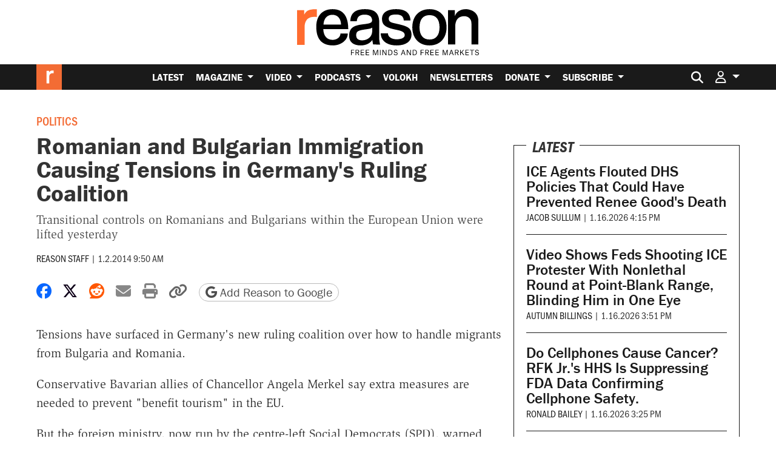

--- FILE ---
content_type: text/html; charset=utf-8
request_url: https://www.google.com/recaptcha/api2/anchor?ar=1&k=6LeMnkUaAAAAALL8T1-XAyB7vxpOeTExu6KwR48-&co=aHR0cHM6Ly9yZWFzb24uY29tOjQ0Mw..&hl=en&v=PoyoqOPhxBO7pBk68S4YbpHZ&size=invisible&anchor-ms=20000&execute-ms=30000&cb=5bhpedf96lmg
body_size: 48660
content:
<!DOCTYPE HTML><html dir="ltr" lang="en"><head><meta http-equiv="Content-Type" content="text/html; charset=UTF-8">
<meta http-equiv="X-UA-Compatible" content="IE=edge">
<title>reCAPTCHA</title>
<style type="text/css">
/* cyrillic-ext */
@font-face {
  font-family: 'Roboto';
  font-style: normal;
  font-weight: 400;
  font-stretch: 100%;
  src: url(//fonts.gstatic.com/s/roboto/v48/KFO7CnqEu92Fr1ME7kSn66aGLdTylUAMa3GUBHMdazTgWw.woff2) format('woff2');
  unicode-range: U+0460-052F, U+1C80-1C8A, U+20B4, U+2DE0-2DFF, U+A640-A69F, U+FE2E-FE2F;
}
/* cyrillic */
@font-face {
  font-family: 'Roboto';
  font-style: normal;
  font-weight: 400;
  font-stretch: 100%;
  src: url(//fonts.gstatic.com/s/roboto/v48/KFO7CnqEu92Fr1ME7kSn66aGLdTylUAMa3iUBHMdazTgWw.woff2) format('woff2');
  unicode-range: U+0301, U+0400-045F, U+0490-0491, U+04B0-04B1, U+2116;
}
/* greek-ext */
@font-face {
  font-family: 'Roboto';
  font-style: normal;
  font-weight: 400;
  font-stretch: 100%;
  src: url(//fonts.gstatic.com/s/roboto/v48/KFO7CnqEu92Fr1ME7kSn66aGLdTylUAMa3CUBHMdazTgWw.woff2) format('woff2');
  unicode-range: U+1F00-1FFF;
}
/* greek */
@font-face {
  font-family: 'Roboto';
  font-style: normal;
  font-weight: 400;
  font-stretch: 100%;
  src: url(//fonts.gstatic.com/s/roboto/v48/KFO7CnqEu92Fr1ME7kSn66aGLdTylUAMa3-UBHMdazTgWw.woff2) format('woff2');
  unicode-range: U+0370-0377, U+037A-037F, U+0384-038A, U+038C, U+038E-03A1, U+03A3-03FF;
}
/* math */
@font-face {
  font-family: 'Roboto';
  font-style: normal;
  font-weight: 400;
  font-stretch: 100%;
  src: url(//fonts.gstatic.com/s/roboto/v48/KFO7CnqEu92Fr1ME7kSn66aGLdTylUAMawCUBHMdazTgWw.woff2) format('woff2');
  unicode-range: U+0302-0303, U+0305, U+0307-0308, U+0310, U+0312, U+0315, U+031A, U+0326-0327, U+032C, U+032F-0330, U+0332-0333, U+0338, U+033A, U+0346, U+034D, U+0391-03A1, U+03A3-03A9, U+03B1-03C9, U+03D1, U+03D5-03D6, U+03F0-03F1, U+03F4-03F5, U+2016-2017, U+2034-2038, U+203C, U+2040, U+2043, U+2047, U+2050, U+2057, U+205F, U+2070-2071, U+2074-208E, U+2090-209C, U+20D0-20DC, U+20E1, U+20E5-20EF, U+2100-2112, U+2114-2115, U+2117-2121, U+2123-214F, U+2190, U+2192, U+2194-21AE, U+21B0-21E5, U+21F1-21F2, U+21F4-2211, U+2213-2214, U+2216-22FF, U+2308-230B, U+2310, U+2319, U+231C-2321, U+2336-237A, U+237C, U+2395, U+239B-23B7, U+23D0, U+23DC-23E1, U+2474-2475, U+25AF, U+25B3, U+25B7, U+25BD, U+25C1, U+25CA, U+25CC, U+25FB, U+266D-266F, U+27C0-27FF, U+2900-2AFF, U+2B0E-2B11, U+2B30-2B4C, U+2BFE, U+3030, U+FF5B, U+FF5D, U+1D400-1D7FF, U+1EE00-1EEFF;
}
/* symbols */
@font-face {
  font-family: 'Roboto';
  font-style: normal;
  font-weight: 400;
  font-stretch: 100%;
  src: url(//fonts.gstatic.com/s/roboto/v48/KFO7CnqEu92Fr1ME7kSn66aGLdTylUAMaxKUBHMdazTgWw.woff2) format('woff2');
  unicode-range: U+0001-000C, U+000E-001F, U+007F-009F, U+20DD-20E0, U+20E2-20E4, U+2150-218F, U+2190, U+2192, U+2194-2199, U+21AF, U+21E6-21F0, U+21F3, U+2218-2219, U+2299, U+22C4-22C6, U+2300-243F, U+2440-244A, U+2460-24FF, U+25A0-27BF, U+2800-28FF, U+2921-2922, U+2981, U+29BF, U+29EB, U+2B00-2BFF, U+4DC0-4DFF, U+FFF9-FFFB, U+10140-1018E, U+10190-1019C, U+101A0, U+101D0-101FD, U+102E0-102FB, U+10E60-10E7E, U+1D2C0-1D2D3, U+1D2E0-1D37F, U+1F000-1F0FF, U+1F100-1F1AD, U+1F1E6-1F1FF, U+1F30D-1F30F, U+1F315, U+1F31C, U+1F31E, U+1F320-1F32C, U+1F336, U+1F378, U+1F37D, U+1F382, U+1F393-1F39F, U+1F3A7-1F3A8, U+1F3AC-1F3AF, U+1F3C2, U+1F3C4-1F3C6, U+1F3CA-1F3CE, U+1F3D4-1F3E0, U+1F3ED, U+1F3F1-1F3F3, U+1F3F5-1F3F7, U+1F408, U+1F415, U+1F41F, U+1F426, U+1F43F, U+1F441-1F442, U+1F444, U+1F446-1F449, U+1F44C-1F44E, U+1F453, U+1F46A, U+1F47D, U+1F4A3, U+1F4B0, U+1F4B3, U+1F4B9, U+1F4BB, U+1F4BF, U+1F4C8-1F4CB, U+1F4D6, U+1F4DA, U+1F4DF, U+1F4E3-1F4E6, U+1F4EA-1F4ED, U+1F4F7, U+1F4F9-1F4FB, U+1F4FD-1F4FE, U+1F503, U+1F507-1F50B, U+1F50D, U+1F512-1F513, U+1F53E-1F54A, U+1F54F-1F5FA, U+1F610, U+1F650-1F67F, U+1F687, U+1F68D, U+1F691, U+1F694, U+1F698, U+1F6AD, U+1F6B2, U+1F6B9-1F6BA, U+1F6BC, U+1F6C6-1F6CF, U+1F6D3-1F6D7, U+1F6E0-1F6EA, U+1F6F0-1F6F3, U+1F6F7-1F6FC, U+1F700-1F7FF, U+1F800-1F80B, U+1F810-1F847, U+1F850-1F859, U+1F860-1F887, U+1F890-1F8AD, U+1F8B0-1F8BB, U+1F8C0-1F8C1, U+1F900-1F90B, U+1F93B, U+1F946, U+1F984, U+1F996, U+1F9E9, U+1FA00-1FA6F, U+1FA70-1FA7C, U+1FA80-1FA89, U+1FA8F-1FAC6, U+1FACE-1FADC, U+1FADF-1FAE9, U+1FAF0-1FAF8, U+1FB00-1FBFF;
}
/* vietnamese */
@font-face {
  font-family: 'Roboto';
  font-style: normal;
  font-weight: 400;
  font-stretch: 100%;
  src: url(//fonts.gstatic.com/s/roboto/v48/KFO7CnqEu92Fr1ME7kSn66aGLdTylUAMa3OUBHMdazTgWw.woff2) format('woff2');
  unicode-range: U+0102-0103, U+0110-0111, U+0128-0129, U+0168-0169, U+01A0-01A1, U+01AF-01B0, U+0300-0301, U+0303-0304, U+0308-0309, U+0323, U+0329, U+1EA0-1EF9, U+20AB;
}
/* latin-ext */
@font-face {
  font-family: 'Roboto';
  font-style: normal;
  font-weight: 400;
  font-stretch: 100%;
  src: url(//fonts.gstatic.com/s/roboto/v48/KFO7CnqEu92Fr1ME7kSn66aGLdTylUAMa3KUBHMdazTgWw.woff2) format('woff2');
  unicode-range: U+0100-02BA, U+02BD-02C5, U+02C7-02CC, U+02CE-02D7, U+02DD-02FF, U+0304, U+0308, U+0329, U+1D00-1DBF, U+1E00-1E9F, U+1EF2-1EFF, U+2020, U+20A0-20AB, U+20AD-20C0, U+2113, U+2C60-2C7F, U+A720-A7FF;
}
/* latin */
@font-face {
  font-family: 'Roboto';
  font-style: normal;
  font-weight: 400;
  font-stretch: 100%;
  src: url(//fonts.gstatic.com/s/roboto/v48/KFO7CnqEu92Fr1ME7kSn66aGLdTylUAMa3yUBHMdazQ.woff2) format('woff2');
  unicode-range: U+0000-00FF, U+0131, U+0152-0153, U+02BB-02BC, U+02C6, U+02DA, U+02DC, U+0304, U+0308, U+0329, U+2000-206F, U+20AC, U+2122, U+2191, U+2193, U+2212, U+2215, U+FEFF, U+FFFD;
}
/* cyrillic-ext */
@font-face {
  font-family: 'Roboto';
  font-style: normal;
  font-weight: 500;
  font-stretch: 100%;
  src: url(//fonts.gstatic.com/s/roboto/v48/KFO7CnqEu92Fr1ME7kSn66aGLdTylUAMa3GUBHMdazTgWw.woff2) format('woff2');
  unicode-range: U+0460-052F, U+1C80-1C8A, U+20B4, U+2DE0-2DFF, U+A640-A69F, U+FE2E-FE2F;
}
/* cyrillic */
@font-face {
  font-family: 'Roboto';
  font-style: normal;
  font-weight: 500;
  font-stretch: 100%;
  src: url(//fonts.gstatic.com/s/roboto/v48/KFO7CnqEu92Fr1ME7kSn66aGLdTylUAMa3iUBHMdazTgWw.woff2) format('woff2');
  unicode-range: U+0301, U+0400-045F, U+0490-0491, U+04B0-04B1, U+2116;
}
/* greek-ext */
@font-face {
  font-family: 'Roboto';
  font-style: normal;
  font-weight: 500;
  font-stretch: 100%;
  src: url(//fonts.gstatic.com/s/roboto/v48/KFO7CnqEu92Fr1ME7kSn66aGLdTylUAMa3CUBHMdazTgWw.woff2) format('woff2');
  unicode-range: U+1F00-1FFF;
}
/* greek */
@font-face {
  font-family: 'Roboto';
  font-style: normal;
  font-weight: 500;
  font-stretch: 100%;
  src: url(//fonts.gstatic.com/s/roboto/v48/KFO7CnqEu92Fr1ME7kSn66aGLdTylUAMa3-UBHMdazTgWw.woff2) format('woff2');
  unicode-range: U+0370-0377, U+037A-037F, U+0384-038A, U+038C, U+038E-03A1, U+03A3-03FF;
}
/* math */
@font-face {
  font-family: 'Roboto';
  font-style: normal;
  font-weight: 500;
  font-stretch: 100%;
  src: url(//fonts.gstatic.com/s/roboto/v48/KFO7CnqEu92Fr1ME7kSn66aGLdTylUAMawCUBHMdazTgWw.woff2) format('woff2');
  unicode-range: U+0302-0303, U+0305, U+0307-0308, U+0310, U+0312, U+0315, U+031A, U+0326-0327, U+032C, U+032F-0330, U+0332-0333, U+0338, U+033A, U+0346, U+034D, U+0391-03A1, U+03A3-03A9, U+03B1-03C9, U+03D1, U+03D5-03D6, U+03F0-03F1, U+03F4-03F5, U+2016-2017, U+2034-2038, U+203C, U+2040, U+2043, U+2047, U+2050, U+2057, U+205F, U+2070-2071, U+2074-208E, U+2090-209C, U+20D0-20DC, U+20E1, U+20E5-20EF, U+2100-2112, U+2114-2115, U+2117-2121, U+2123-214F, U+2190, U+2192, U+2194-21AE, U+21B0-21E5, U+21F1-21F2, U+21F4-2211, U+2213-2214, U+2216-22FF, U+2308-230B, U+2310, U+2319, U+231C-2321, U+2336-237A, U+237C, U+2395, U+239B-23B7, U+23D0, U+23DC-23E1, U+2474-2475, U+25AF, U+25B3, U+25B7, U+25BD, U+25C1, U+25CA, U+25CC, U+25FB, U+266D-266F, U+27C0-27FF, U+2900-2AFF, U+2B0E-2B11, U+2B30-2B4C, U+2BFE, U+3030, U+FF5B, U+FF5D, U+1D400-1D7FF, U+1EE00-1EEFF;
}
/* symbols */
@font-face {
  font-family: 'Roboto';
  font-style: normal;
  font-weight: 500;
  font-stretch: 100%;
  src: url(//fonts.gstatic.com/s/roboto/v48/KFO7CnqEu92Fr1ME7kSn66aGLdTylUAMaxKUBHMdazTgWw.woff2) format('woff2');
  unicode-range: U+0001-000C, U+000E-001F, U+007F-009F, U+20DD-20E0, U+20E2-20E4, U+2150-218F, U+2190, U+2192, U+2194-2199, U+21AF, U+21E6-21F0, U+21F3, U+2218-2219, U+2299, U+22C4-22C6, U+2300-243F, U+2440-244A, U+2460-24FF, U+25A0-27BF, U+2800-28FF, U+2921-2922, U+2981, U+29BF, U+29EB, U+2B00-2BFF, U+4DC0-4DFF, U+FFF9-FFFB, U+10140-1018E, U+10190-1019C, U+101A0, U+101D0-101FD, U+102E0-102FB, U+10E60-10E7E, U+1D2C0-1D2D3, U+1D2E0-1D37F, U+1F000-1F0FF, U+1F100-1F1AD, U+1F1E6-1F1FF, U+1F30D-1F30F, U+1F315, U+1F31C, U+1F31E, U+1F320-1F32C, U+1F336, U+1F378, U+1F37D, U+1F382, U+1F393-1F39F, U+1F3A7-1F3A8, U+1F3AC-1F3AF, U+1F3C2, U+1F3C4-1F3C6, U+1F3CA-1F3CE, U+1F3D4-1F3E0, U+1F3ED, U+1F3F1-1F3F3, U+1F3F5-1F3F7, U+1F408, U+1F415, U+1F41F, U+1F426, U+1F43F, U+1F441-1F442, U+1F444, U+1F446-1F449, U+1F44C-1F44E, U+1F453, U+1F46A, U+1F47D, U+1F4A3, U+1F4B0, U+1F4B3, U+1F4B9, U+1F4BB, U+1F4BF, U+1F4C8-1F4CB, U+1F4D6, U+1F4DA, U+1F4DF, U+1F4E3-1F4E6, U+1F4EA-1F4ED, U+1F4F7, U+1F4F9-1F4FB, U+1F4FD-1F4FE, U+1F503, U+1F507-1F50B, U+1F50D, U+1F512-1F513, U+1F53E-1F54A, U+1F54F-1F5FA, U+1F610, U+1F650-1F67F, U+1F687, U+1F68D, U+1F691, U+1F694, U+1F698, U+1F6AD, U+1F6B2, U+1F6B9-1F6BA, U+1F6BC, U+1F6C6-1F6CF, U+1F6D3-1F6D7, U+1F6E0-1F6EA, U+1F6F0-1F6F3, U+1F6F7-1F6FC, U+1F700-1F7FF, U+1F800-1F80B, U+1F810-1F847, U+1F850-1F859, U+1F860-1F887, U+1F890-1F8AD, U+1F8B0-1F8BB, U+1F8C0-1F8C1, U+1F900-1F90B, U+1F93B, U+1F946, U+1F984, U+1F996, U+1F9E9, U+1FA00-1FA6F, U+1FA70-1FA7C, U+1FA80-1FA89, U+1FA8F-1FAC6, U+1FACE-1FADC, U+1FADF-1FAE9, U+1FAF0-1FAF8, U+1FB00-1FBFF;
}
/* vietnamese */
@font-face {
  font-family: 'Roboto';
  font-style: normal;
  font-weight: 500;
  font-stretch: 100%;
  src: url(//fonts.gstatic.com/s/roboto/v48/KFO7CnqEu92Fr1ME7kSn66aGLdTylUAMa3OUBHMdazTgWw.woff2) format('woff2');
  unicode-range: U+0102-0103, U+0110-0111, U+0128-0129, U+0168-0169, U+01A0-01A1, U+01AF-01B0, U+0300-0301, U+0303-0304, U+0308-0309, U+0323, U+0329, U+1EA0-1EF9, U+20AB;
}
/* latin-ext */
@font-face {
  font-family: 'Roboto';
  font-style: normal;
  font-weight: 500;
  font-stretch: 100%;
  src: url(//fonts.gstatic.com/s/roboto/v48/KFO7CnqEu92Fr1ME7kSn66aGLdTylUAMa3KUBHMdazTgWw.woff2) format('woff2');
  unicode-range: U+0100-02BA, U+02BD-02C5, U+02C7-02CC, U+02CE-02D7, U+02DD-02FF, U+0304, U+0308, U+0329, U+1D00-1DBF, U+1E00-1E9F, U+1EF2-1EFF, U+2020, U+20A0-20AB, U+20AD-20C0, U+2113, U+2C60-2C7F, U+A720-A7FF;
}
/* latin */
@font-face {
  font-family: 'Roboto';
  font-style: normal;
  font-weight: 500;
  font-stretch: 100%;
  src: url(//fonts.gstatic.com/s/roboto/v48/KFO7CnqEu92Fr1ME7kSn66aGLdTylUAMa3yUBHMdazQ.woff2) format('woff2');
  unicode-range: U+0000-00FF, U+0131, U+0152-0153, U+02BB-02BC, U+02C6, U+02DA, U+02DC, U+0304, U+0308, U+0329, U+2000-206F, U+20AC, U+2122, U+2191, U+2193, U+2212, U+2215, U+FEFF, U+FFFD;
}
/* cyrillic-ext */
@font-face {
  font-family: 'Roboto';
  font-style: normal;
  font-weight: 900;
  font-stretch: 100%;
  src: url(//fonts.gstatic.com/s/roboto/v48/KFO7CnqEu92Fr1ME7kSn66aGLdTylUAMa3GUBHMdazTgWw.woff2) format('woff2');
  unicode-range: U+0460-052F, U+1C80-1C8A, U+20B4, U+2DE0-2DFF, U+A640-A69F, U+FE2E-FE2F;
}
/* cyrillic */
@font-face {
  font-family: 'Roboto';
  font-style: normal;
  font-weight: 900;
  font-stretch: 100%;
  src: url(//fonts.gstatic.com/s/roboto/v48/KFO7CnqEu92Fr1ME7kSn66aGLdTylUAMa3iUBHMdazTgWw.woff2) format('woff2');
  unicode-range: U+0301, U+0400-045F, U+0490-0491, U+04B0-04B1, U+2116;
}
/* greek-ext */
@font-face {
  font-family: 'Roboto';
  font-style: normal;
  font-weight: 900;
  font-stretch: 100%;
  src: url(//fonts.gstatic.com/s/roboto/v48/KFO7CnqEu92Fr1ME7kSn66aGLdTylUAMa3CUBHMdazTgWw.woff2) format('woff2');
  unicode-range: U+1F00-1FFF;
}
/* greek */
@font-face {
  font-family: 'Roboto';
  font-style: normal;
  font-weight: 900;
  font-stretch: 100%;
  src: url(//fonts.gstatic.com/s/roboto/v48/KFO7CnqEu92Fr1ME7kSn66aGLdTylUAMa3-UBHMdazTgWw.woff2) format('woff2');
  unicode-range: U+0370-0377, U+037A-037F, U+0384-038A, U+038C, U+038E-03A1, U+03A3-03FF;
}
/* math */
@font-face {
  font-family: 'Roboto';
  font-style: normal;
  font-weight: 900;
  font-stretch: 100%;
  src: url(//fonts.gstatic.com/s/roboto/v48/KFO7CnqEu92Fr1ME7kSn66aGLdTylUAMawCUBHMdazTgWw.woff2) format('woff2');
  unicode-range: U+0302-0303, U+0305, U+0307-0308, U+0310, U+0312, U+0315, U+031A, U+0326-0327, U+032C, U+032F-0330, U+0332-0333, U+0338, U+033A, U+0346, U+034D, U+0391-03A1, U+03A3-03A9, U+03B1-03C9, U+03D1, U+03D5-03D6, U+03F0-03F1, U+03F4-03F5, U+2016-2017, U+2034-2038, U+203C, U+2040, U+2043, U+2047, U+2050, U+2057, U+205F, U+2070-2071, U+2074-208E, U+2090-209C, U+20D0-20DC, U+20E1, U+20E5-20EF, U+2100-2112, U+2114-2115, U+2117-2121, U+2123-214F, U+2190, U+2192, U+2194-21AE, U+21B0-21E5, U+21F1-21F2, U+21F4-2211, U+2213-2214, U+2216-22FF, U+2308-230B, U+2310, U+2319, U+231C-2321, U+2336-237A, U+237C, U+2395, U+239B-23B7, U+23D0, U+23DC-23E1, U+2474-2475, U+25AF, U+25B3, U+25B7, U+25BD, U+25C1, U+25CA, U+25CC, U+25FB, U+266D-266F, U+27C0-27FF, U+2900-2AFF, U+2B0E-2B11, U+2B30-2B4C, U+2BFE, U+3030, U+FF5B, U+FF5D, U+1D400-1D7FF, U+1EE00-1EEFF;
}
/* symbols */
@font-face {
  font-family: 'Roboto';
  font-style: normal;
  font-weight: 900;
  font-stretch: 100%;
  src: url(//fonts.gstatic.com/s/roboto/v48/KFO7CnqEu92Fr1ME7kSn66aGLdTylUAMaxKUBHMdazTgWw.woff2) format('woff2');
  unicode-range: U+0001-000C, U+000E-001F, U+007F-009F, U+20DD-20E0, U+20E2-20E4, U+2150-218F, U+2190, U+2192, U+2194-2199, U+21AF, U+21E6-21F0, U+21F3, U+2218-2219, U+2299, U+22C4-22C6, U+2300-243F, U+2440-244A, U+2460-24FF, U+25A0-27BF, U+2800-28FF, U+2921-2922, U+2981, U+29BF, U+29EB, U+2B00-2BFF, U+4DC0-4DFF, U+FFF9-FFFB, U+10140-1018E, U+10190-1019C, U+101A0, U+101D0-101FD, U+102E0-102FB, U+10E60-10E7E, U+1D2C0-1D2D3, U+1D2E0-1D37F, U+1F000-1F0FF, U+1F100-1F1AD, U+1F1E6-1F1FF, U+1F30D-1F30F, U+1F315, U+1F31C, U+1F31E, U+1F320-1F32C, U+1F336, U+1F378, U+1F37D, U+1F382, U+1F393-1F39F, U+1F3A7-1F3A8, U+1F3AC-1F3AF, U+1F3C2, U+1F3C4-1F3C6, U+1F3CA-1F3CE, U+1F3D4-1F3E0, U+1F3ED, U+1F3F1-1F3F3, U+1F3F5-1F3F7, U+1F408, U+1F415, U+1F41F, U+1F426, U+1F43F, U+1F441-1F442, U+1F444, U+1F446-1F449, U+1F44C-1F44E, U+1F453, U+1F46A, U+1F47D, U+1F4A3, U+1F4B0, U+1F4B3, U+1F4B9, U+1F4BB, U+1F4BF, U+1F4C8-1F4CB, U+1F4D6, U+1F4DA, U+1F4DF, U+1F4E3-1F4E6, U+1F4EA-1F4ED, U+1F4F7, U+1F4F9-1F4FB, U+1F4FD-1F4FE, U+1F503, U+1F507-1F50B, U+1F50D, U+1F512-1F513, U+1F53E-1F54A, U+1F54F-1F5FA, U+1F610, U+1F650-1F67F, U+1F687, U+1F68D, U+1F691, U+1F694, U+1F698, U+1F6AD, U+1F6B2, U+1F6B9-1F6BA, U+1F6BC, U+1F6C6-1F6CF, U+1F6D3-1F6D7, U+1F6E0-1F6EA, U+1F6F0-1F6F3, U+1F6F7-1F6FC, U+1F700-1F7FF, U+1F800-1F80B, U+1F810-1F847, U+1F850-1F859, U+1F860-1F887, U+1F890-1F8AD, U+1F8B0-1F8BB, U+1F8C0-1F8C1, U+1F900-1F90B, U+1F93B, U+1F946, U+1F984, U+1F996, U+1F9E9, U+1FA00-1FA6F, U+1FA70-1FA7C, U+1FA80-1FA89, U+1FA8F-1FAC6, U+1FACE-1FADC, U+1FADF-1FAE9, U+1FAF0-1FAF8, U+1FB00-1FBFF;
}
/* vietnamese */
@font-face {
  font-family: 'Roboto';
  font-style: normal;
  font-weight: 900;
  font-stretch: 100%;
  src: url(//fonts.gstatic.com/s/roboto/v48/KFO7CnqEu92Fr1ME7kSn66aGLdTylUAMa3OUBHMdazTgWw.woff2) format('woff2');
  unicode-range: U+0102-0103, U+0110-0111, U+0128-0129, U+0168-0169, U+01A0-01A1, U+01AF-01B0, U+0300-0301, U+0303-0304, U+0308-0309, U+0323, U+0329, U+1EA0-1EF9, U+20AB;
}
/* latin-ext */
@font-face {
  font-family: 'Roboto';
  font-style: normal;
  font-weight: 900;
  font-stretch: 100%;
  src: url(//fonts.gstatic.com/s/roboto/v48/KFO7CnqEu92Fr1ME7kSn66aGLdTylUAMa3KUBHMdazTgWw.woff2) format('woff2');
  unicode-range: U+0100-02BA, U+02BD-02C5, U+02C7-02CC, U+02CE-02D7, U+02DD-02FF, U+0304, U+0308, U+0329, U+1D00-1DBF, U+1E00-1E9F, U+1EF2-1EFF, U+2020, U+20A0-20AB, U+20AD-20C0, U+2113, U+2C60-2C7F, U+A720-A7FF;
}
/* latin */
@font-face {
  font-family: 'Roboto';
  font-style: normal;
  font-weight: 900;
  font-stretch: 100%;
  src: url(//fonts.gstatic.com/s/roboto/v48/KFO7CnqEu92Fr1ME7kSn66aGLdTylUAMa3yUBHMdazQ.woff2) format('woff2');
  unicode-range: U+0000-00FF, U+0131, U+0152-0153, U+02BB-02BC, U+02C6, U+02DA, U+02DC, U+0304, U+0308, U+0329, U+2000-206F, U+20AC, U+2122, U+2191, U+2193, U+2212, U+2215, U+FEFF, U+FFFD;
}

</style>
<link rel="stylesheet" type="text/css" href="https://www.gstatic.com/recaptcha/releases/PoyoqOPhxBO7pBk68S4YbpHZ/styles__ltr.css">
<script nonce="JvpTpiB1Cm8GN1vYfVrrGg" type="text/javascript">window['__recaptcha_api'] = 'https://www.google.com/recaptcha/api2/';</script>
<script type="text/javascript" src="https://www.gstatic.com/recaptcha/releases/PoyoqOPhxBO7pBk68S4YbpHZ/recaptcha__en.js" nonce="JvpTpiB1Cm8GN1vYfVrrGg">
      
    </script></head>
<body><div id="rc-anchor-alert" class="rc-anchor-alert"></div>
<input type="hidden" id="recaptcha-token" value="[base64]">
<script type="text/javascript" nonce="JvpTpiB1Cm8GN1vYfVrrGg">
      recaptcha.anchor.Main.init("[\x22ainput\x22,[\x22bgdata\x22,\x22\x22,\[base64]/[base64]/[base64]/[base64]/cjw8ejpyPj4+eil9Y2F0Y2gobCl7dGhyb3cgbDt9fSxIPWZ1bmN0aW9uKHcsdCx6KXtpZih3PT0xOTR8fHc9PTIwOCl0LnZbd10/dC52W3ddLmNvbmNhdCh6KTp0LnZbd109b2Yoeix0KTtlbHNle2lmKHQuYkImJnchPTMxNylyZXR1cm47dz09NjZ8fHc9PTEyMnx8dz09NDcwfHx3PT00NHx8dz09NDE2fHx3PT0zOTd8fHc9PTQyMXx8dz09Njh8fHc9PTcwfHx3PT0xODQ/[base64]/[base64]/[base64]/bmV3IGRbVl0oSlswXSk6cD09Mj9uZXcgZFtWXShKWzBdLEpbMV0pOnA9PTM/bmV3IGRbVl0oSlswXSxKWzFdLEpbMl0pOnA9PTQ/[base64]/[base64]/[base64]/[base64]\x22,\[base64]\x22,\[base64]/[base64]/Cqz4nZsKpw5TDuWt7BsO9YVAqLMONLgs/w4zCk8KxMSvDm8OWwqrDoBAGwq7DmMOzw6Ikw6LDp8OTB8O7Di1JwoLCqy/Dul0qwqHCrhF8wprDtsKwaVoVJsO0KDZjaXjDnsKLYcKKwpPDqsOlemoHwp9tOMKeSMOaBMOfGcOuMcOzwrzDuMORJmfCgjUww5zCucKGfsKZw45Dw4LDvMO3FS12QsO8w4vCq8OTcSAuXsO/wrVnwrDDl17CmsOqwo5nS8KHR8O+A8Krwr7ChsOlUmZ6w5Q8w40RwoXCgF/CpsKbHsOfw4/DiyoPwpV9wo1KwoNCwrLDr3bDv3rChE9Pw6zCr8ObwpnDmWPCgMOlw7XDhVHCjRLCsCfDksOLVUjDnhLDqcOuwo/[base64]/DmTlUVxRSZTtMfQNLw7nDj3deK8OGacKSJTApVcOKwq3DpXJMaFTCpi9/bngCIHvDh1bDrxjClhTCscOlVcO8ecKDJcKTI8OeZ0opHghSacK+MVI8w7XCsMOyPcK8w7hGw4MPw6nDsMO1wq4dwrrDm0zDg8OdKMK/wr1THhw6IBjCu2Q2NSbDrDDCpUspwq0ow6rCshQefMK4S8OuWMOhwp/[base64]/DgyYVw6xjNCDDpFHCmjk/woolwo4jw4BjdiHDisKuw4ZhRQJ9DnESXgFtVsOtIDEmw6YPw73CncOpw4d6HlUBw7g7B319wrfDtMK1e2jCkQpyDMKQFEBmIsKYw7HDqcK7w7gaIMKGKVotQ8OZWsKFwq5hY8KVdWbCpcOcwpHCkcOCG8KrFAvCnsK5wqTCg3/CosOdw7V/[base64]/DkMKAFcOnw5nDv8KcKMKBw6hEPl/ChSDDt3fCmsOsw6V3B2vCpBvCqXRTwrZ0w5lTw41fRlZ8wpwbDsO4w6Z2wpF0Mn/Cn8Ouw6DDrcOFwo4kIRzDkhoeC8OOb8OTw60hwp/CgsO4aMO9w6fDpVzDvz/[base64]/DoHXDsA3Dt3LCksKbwoDDvwbDjMKhV8OrbBnDg8OPRcOoNmJVaMKnI8OYw5rDisKHVMKCwq3Dr8KcXsOHwrp0w4zDjsKKw4BmE3vCv8O5w4gCTcOMYG/DisO6DB/ClwwzccOrGH/Cqg8YHsOKOsOFdcKxdTw9GzBDw6DCl34nwo8PBsK3w4zDl8ONw7pEw5RJwq/CusO7CMOow65AWgrDgMOxAMOSw4gLw4ACw5bDtcObwoYbwpLDgsKTw6V3w7DDpsKywpjChcK9w7VuM2LDicOYJsOgwrvDjnR7wrfDkXRxw60Pw7E1AMKfw7IWw55Kw5HCqU1LwqLDhcKCYlrCukoubjxXw6sKFsO/[base64]/CsCEWHlTCgjlpSsKeFcOgw50LeBjChsObLwVNYR8zbDpCDsOJZ23Cmx/[base64]/[base64]/CkWPCm8KFw6jCtxnDgcOWwoxnRTnDhWdiDgHCsMKCczlpw5bCgMO9SRBTEsKnFUHCgsOVTkTCqcK/w65UcW9zPMKRJsKpGko0LXDCg2fDhyFNw47DjsKyw7BeSSrDmAtYCcOKw4/[base64]/DgW/DmcK5RsOSw58pw73Dp0/Ck8OZA3cUZMOKKsK5AGLCtMKcMjIBLsOZwqF4KmfDukpXwr8SWsKKGkk4wp/[base64]/DnsKTwpIYD8OXRQUYw4E6M3bDpsO0w6JlQsOqTC98w7nCg1c/ZWVJW8OKwpzDvAZYw68wIMK4GsOCwrvDu2/CtD/[base64]/CvhjDihzDgMOnwo03UlrCmsK2YD5Nwqk1woAcw67Cl8KnXgUkwpbCscKvw6oAUiHDrMOrwo/[base64]/Donc7YsKfazzDlMOWwqLDlsO/FcK2w6RJRcK9a8K2Zkc/[base64]/woYDDMKTw5LDsMOvw7wHw5twUToQf3XCkMKpDTHDgcKnccKPTzvCo8K1w4vDl8O+ZcOIwrkmTgoZwonDiMOaU3HCg8Ogw7zCr8O0wpYZF8KBO08BfB9RHMOrKcKPV8KFBTDCt0/Cu8O5wqdDGgXDgcOKwojDmzAbCsOhwrljwrFpw4k6w6TCiiAMHiLDjEXCsMOkGsO0w5p+w5XDlcKpwonDkcOgUyBmbyzDj2Itw47DgHQ5fcOiOsKUw67CncOdwojDgcKDwp8SeMOjwp7CjsKQDMK3wpoXfsK+w6fCt8Otf8KbDy/CtiXDj8OJw6IbYmUEJcKSw7rCmcKDwq1Pw5ATw6Anwr4jw5gzw6dnW8KwDV5iw7bCjsOZw5fChcKxYUIrwp/CgMKMw7BbfnnCvMOpwpdjA8KHfFpaNMKNeRZKw6cgKsOoM3FhR8K9w4ZDN8KLGCPCj2gyw5tRwqfCiMOxw4jCiVnCs8K1BsOiwrXDkcKTJS3DlMKBw5vCkRfCqyY/wo/DtVkhw6hyfgnCocKywrfDrRDCh0TCpsKwwr4cw6oQw49HwpccwoPDuy4WEMONYMOBw4TCvilTw6hxw5cLdsOlwqrCvBnCtcKzOsO1WsKMwrvCiwrCsxhfw4/[base64]/CqRsZNU8dHMKVUcKzeEBAw47Dg3xHw5TCgTVZJcKzVAjDjsOHw5Ymwp0Iwowlw7bDhsKIwqPDvUXCnWtjw61UUMOdCUjDhMOtF8OCExXDnCs3w5/[base64]/ay/CjQbDocO3J8K7EEY1w61TLX7DuMKAwqwgccKbMsKhw6HDoQLCuSHDvwVHDsOAOsKLwqDDq0LChihJWyDDkjYiw6dBw5k8w6rDvkjDl8KeNBDDksO5wpdqJsOqwrbDtGDCjcKqwpsuwpdYScKsesOve8KOOMKEWsOXKG3ChGPCq8OAw4rDuQ7Cqic/w6gVH2rDtcOrw5LDnMO6KGXDixnChsKKwqLDmWtxU8Ovwph1w5nCghHDksKnw7oSwq0hKGHCvDUKaRHDvMOySMO8RMKswrDDrz43W8OjwocvwrvCjHE+TMKlwpUmwoDDncK0wqhEw4M+YBdHwoB3ASLDqcO8woYTw5TCuRUIw6tAEH4OA2XDu2Y+wrLDu8K/M8KNOcOnUh3ClcK6w6vDncO+w7VBwp8bPyTCmhfDjBcgwrLDlmQWCUHDm2ZIDTMzw4LDk8KWw6NVw6HCk8OwKMKaGsO6BsKyIFJ8woLDmzfCtDnDuBjCgE7Cv8KhAsOkXzUfB01qEMO2w5YFw6ZhRMKqwrHCqDF+Bz1VwqDCiURSfBPCpnMjwoPCsEQ3VsKZNMKWwp/[base64]/WjrDjFE5w5LCkcKpOwYlbVUjw5jClRDCvhTCs8KOw7DDjV0Xw6FGwoEDcMORwpfDr21lw6IxHks5w4YSJ8K0AQ3Dj1kiw600wqHCiW59bTB/wpcEU8OTH2FtGMK0WsO3Fk9UwqfDlcKOwpdqDHbCiCXCmXDDrhFmNAjCixLCnsKhBMOmwoA/RhQpw5UmFnTCjz1TWSECBCN2IycewrgYw5RzwokPLcKfV8O3fX7Dtxd+b3fCt8O2w5XCjsKMwrdEL8OXJ2nCmULDqGV7wr9Qe8OSXjZUw7MKwrvDksO7wqFMZhI0w7dqa0bDv8KIVz8VbnRzbk0+Qg5bw6J8wpDCtFU4woonwpwpwpM/[base64]/wrwrMMOwJ8OxwqNsw7XCscOLw7o8Oy7CncO2w7vCpBzDm8KZAMKRw5/DiMOvw4TDtsKCw5zDoww0C0YEAcOdcwbCvC/[base64]/[base64]/wr/DocOjNix8w7DDksKHwr51w7vDmcO5wqLDpcKyDnHDomDChGzDu1zCgsOoHUXDijEvaMOdw5g9bsOGSMOXw5Qaw6rDqXvDlj4Xw6jCmMOWw6UrVsOmITs2HcOgIEXChmXDiMOzaAE8I8KaAmldwrpvWH/[base64]/CqMO2S1ReeC5aw4UbVcOTwoXCg8KNw5hvecORZTI3wpbCnRUDesKswqTCsVYhRCNcw7PCgsO0JsOww6jCmyZ7X8K2b0/Di3TDqlsOw60uTMKqesOrwrrCph/CnAo7LMOfw7NvRMOvwrvDisKOwpA6DnM7w5PCi8KTb1N9diLDkiQdYsKbQsKkNgBjw7TCoF7DocO9I8K2UsKDPsKKF8KWF8K0wqVHw5Y4O0XDtlg8NjjCkQnCvwdSwpYgV3N2YTNZLBXDrcOON8ORPcKMw5TDuCLCpD/CrMOFwobDp2lKw4DCo8Oqw4kOBMKhZsO5wpXChxXCqgLDuC0QIMKJTknDqzZLAsKuw5UFw69+RcOweC4cwo3CnSdFMQQRw7/Dg8KbORfCrsOWwqLDt8OlwpBAHXs+wovCusKQwoJtMcKGwr3DmcK8AsKLw67CkcK3wqrCvm0fPsKgwrpww71cHsKZwp/ClcKqdTTCv8OrXi3DhMKPGy/CmcKQwojCqmrDlAjCssOEw5xYwrzClcKvBzrDlyjCqiHDscO/wqzCjkrDhkZVw7thJsKjRMOSw5jCphnCuSXCvmXDhBIsAHk1w6oQwq/Dh1ptH8OjdcO6w65NZD0TwoMEalLCmSHDt8O9wrTDiMOXwoQbwohpw7pTWMO/woQRwrXDvMK/w5Qmw5/[base64]/CoWDCvz9EBcK9d8KaW8KMacK5w5ZcQsKwb1xuwptxEMKAw5rDrwgDHkJgdl8nw4DDlcKbw4caLsOBBRczUxJhWsKrL3cYKnthJBcVwqQYQMOPw4UFwovCkMOZwoVSZBBLF8Kow6RUwrnCscOGcsO4ZcOZw6/[base64]/Kx3Cjw7DmArCoTDDkHnDtQ4vwqfCqcOuS8K6w6I3wqFLwqPCiMK5P0BRCA1XwoLDqsKcw4ogwqfCum7CtBo0HmLCo8KCUDLDksK/ImrDlsK1QFvDnxvDqMOiCS3CnQfCscOmwqJ3c8OKNgtpw6J9wrTCg8K/wpNNCx49w5rDrsKdOsOzwr/Dv8ONw4hUwpouNSdnIyDDgcKmK0fDq8OGw4zCoE7CuB/[base64]/CqcKoC2TDu34Se8OyA8OZXCAtwpnCkcOkwrfDpGgZW8Ojw4fCm8KSw6cVw7Nrw6B6wqHDpsOmYcOPBMOHw4QQwrwSAsKUKmgMw4nCtD4Hw5/[base64]/DtsKMw7HDhcO9w4FQal/CvMKXNEt4CsO5w5cHw6PDm8Ofw7vDpU7Dk8KDwrzCpcKxwrYBfcKIcFrDucKSVcKga8Ojw7TDoDRLw5VUwp4ib8KaETHDgMKUw77CjifDlcOSwrbCvMKrSxwFw5PCp8K6wqXDnX4Ew7lcdcKtw4UjJMOMw5JwwqV6WnBBTX/DkSRSf1pNw5M6wrDDvMOywoDDmBN/wpNkwpYoEV4CwrfDlMOMe8OfacKxbcK2SW4ewoImw5DDmlLDoifCr1stJ8KFw79xIsOrwpFZwqDDqHTDoF0nwo/DosKww5LCrsOtAcOWw5LDtcK/wrh0P8K4b2hrw6HCmcOswp/DgG4VIBUkJMKbDEzCq8K1aQ/DkMKEw6/Dm8Kaw6jDtcOaDcOewqjDvsOoRcOqR8KSwqMjDXHCj3tPLsKMw7/Dj8KgA8OFXMO8w549D2DClRbDhhFBIREvTSVqYgMKwrBFw6YEwrnCqcK+IcKDw47DtF91PV4kQcOJSiLDrcKmwrvDkcKQTFDClcOeFX7DssKmDirDkjJ2wqrDu3UywpbDsjZdBjXDmMOmTEwAdwNXwr3Dk2hlJC0ywp9gKsO/wqYLT8KPwqJBw4cuXsKYwpTDq1BGwqnDrmfDmcKzNmDCvcKJfMKMUsKGwojDssKiE0tRw7TDuwxsO8KJwr8IdgvClxAdwpx+PXhKwqTCg2lBwojDgcOZc8KSwqDCnSLDqHkgw7vDjSNraideHlfDhTxkVsOkfh/DkMOxwolOUjRswrNZwoA/[base64]/w4HDicKaA8OEPsOgL8Kew7LCvEPDmCvDpcKJZsK4w5FhwqPDnk07c0LCvCXDpVdCCg9iwpvDpm3CrMO8DyLCkMK5eMKQU8K5dmLCi8K4wprDvMKmFwzDkGLDs3cTw4PCv8KFwoLCmsK5wpF9QwLDo8K/wrhqF8Otw4DDjBDDqMOlw4fDqmJOYcOuwqMFOcKowrLCuFtNNlrCoFAUwqfCg8Kcw7wAByrChC0lw4rCrX9aIFzDnjo0FsOTw7pAF8OcMCxRw63DqcKjw7HDrsOOw4HDj0rDocOBw6/[base64]/[base64]/w5zCuMKBVcOVKUbDiMKQDsK7woUnRx7CicOhwqo4ZMKZwr3DnT4necOgdMKSwpTCgMK1HwvCg8K1AsKkw4HDiizCrkTDqsOQFl0Dwo/DnMKMVRlNwpxYwrMqTcOMwqB+b8K/wpXDsGjCtB5iQsKhwr7CtAlxw43CmCFdw61Dw4Ayw4gTdQHDnUPDgk/[base64]/CoAjDo8OPXQTDuFnDjMKxBcKaw5bDu8O9w6Y+w5Ibw4B3w5Q1wrzCmExuw4LCmcOTUWkMw589wps+w5UOw44NJsKJwrnCuxRvGMKSE8OSw47DkcOJBA3ComHCpsO8AcKNVnXCpcOHwrrDsMOCZVrCsVsIwpgRw47ClHFOwo4+az3DisOFLMOxwp/ClRQAwrkFByHClyTClAgCIMOcCx3DjhfDkknCk8KDbcK+VkLCicKXH3ssKcOUeXbDs8KmEsOlaMK8wqhobEfDoMObAMOAP8Odwq/Dq8Kuw4jDrXHCu38HIMOHcnjCvMKMwrcWwoLCjcK4wqTCpSAnw4YSwo7CrkPDowN6HA9gL8ORwoLDtcOCHMKTRsO2T8O2Tj5GDwp2XMKWwql7Hz7Ds8Kvw7vCmnsWwrTCp3lJd8O/HBPCisOCw6nDsMK/ZztoTMK+N0XDrBQDw4LChMKFKMOQw5DDtAbCtA7CvVjDkxjChsKmw73DvsKrw5ktwrrDukTDicKiJg9Iw74nwqXDm8K3wpDCg8Ozwpp/wobDsMKnMnXCjmPCiXFWF8OvfsO0AEZaaVXDnU9lwqQDwrDDqxUKwrEWwo44ORPDt8KcwrPDl8OSfcODEsOVQFjDr1LCgVLCjMKMJlTCh8KEHRNdwp7DrUTCv8O2wq7DjjTCkiR5wqxeF8KablYnwqEiJnrCjcKhw7tBw5E/ZnLDsFh/wrELwqfDt2fDkMKMw5lPCQ7DqHzCicKPDMK/[base64]/DrHRzw7bDqHDDm8Ohw47ClC7DnVjDvsKAw4p/L8OTEMKpw4xKa3PCnWcGa8O4wrQCwqvDr13Dlk/[base64]/Cs8OVwoVWw5fDsMO5wq7CncOjL2vClcKYw6sMLsOUwpDDqUIqw4AlOU5/wqFCw7TCn8OFRB5lw45IwrLCnsKcJcOEw4Iiw6wsHsKTwoEPwoLCnURvexBrwoZkw7zDvMKBw7DCkSkswoNPw6jDnk3DmMKawpQ0XMOvMGXCgysBL3nDrMObfcKNw48/dFDCpzgSSMO1w7jCiMKFw5XCisOEwpPCtsOMdRnCnsOWKcKfwojCojB6JcOcw67CnMKjwqvCnETDl8OqCRhbZ8OaDsKZUDlfTcK8eTLChcK6Vy8aw6QPIHJ4woHCj8O1w4DDqcOhRjBCwo8IwrY7w4PDhwQHwqUqwrzCjMOUQsKyw7LCil/CmsKoDCwIZcKSw7TChn47ViDDgV/DkgBOwo3DisKHPxnDoxYvKcOCwqPDs2zDq8OdwoZbwqJLMWRwJGV1w5PCgMKVwpF4EH/DpwzDq8O3w4TDvQbDmsOULQrDocK2asKDasK7wozDuQ7Du8K5w6DCtiDDp8OJw4DCssO/w5VPw5MHQsOzRgHCgMKCwoLCrT7Cu8Ogw4vDhXosPsO8wq/DmC/CiVbCssKeNVHDqTrCmMO7UFPCowcpfcKiw5fDjhYiLyjCk8KZwqceVFkiw5vDkhjDgkRRJ3NTw6XCsy08RmJjMS/[base64]/CjcOyw5JSDsKkwpddw63DqXfCt8OtwoLDrlsgw7FrwovClyLCk8KswoRKeMO6wr3DmsOFXwTCiwNvwpjCpnNzfsOFwo4maVfDr8KUWH/CrcOBVcKWJ8OtHMKyB3vCocOgw53CisK6w4TDuylNw7dGw7JOwp4OfsKvwr53K2fCi8OoekjCjCYLeyo/SjbDnMKJw6HCuMO/[base64]/Dr8Otw6PDg8KuwqjCqSDCj0jCvcKUwpEmfcODwp43EkDDihQhFhXDpsOvSMKIRsOjw63DkndiUMK/IEbDqsKyQMOUwolpwrtQwoBVGsK/wqh/dsOBUBtvwp1Cw6fDoRXDhU88AU/ClXnDnz5Lw4xVwqHDkV0fw47DmMKqwoUOFULDgmvDt8OwAVLDuMOVwpY1H8OBwrzDgBIxw50cwqPCkcOpw6oYw4RhJFfCiBR8w45ZwrDDvMKGAjzCoEUjFH/[base64]/wqJ/G8KhQMOHw4DCl8Otw59Xwp7CrsKvwrbCoMORT2rDtyHCp00lfAUhJhzCmsKWTsKOXsOZP8O+D8O/[base64]/[base64]/CkcO5w4/CvsKdw7BhwoMLwr5oYScNw641wp1QwqnDujfCplBPIQ5IwpvDjRZ0w5DDuMO1w5LDgl5hbsOnw6USw4/ChMOze8O0JwjDlRjCiWzDsBUzw5tfwp7DkSJcR8OHbcKDVsKxw7xIJVsUFEbDisKySEpww57Crh7CqETCicKPfcKww6ktwoEawrgHw7LDljvCjh8uYwsyXCXDhRfDoT/[base64]/exVbHMOiw41aw718IUAiYF/DncKsCXTDpsOKw7gZTBjDn8KpwrHCgCnDiwfDksK9Xi3DiiYVOGbDjsOhwovCqcK2fsOzPWpcwpwew4fCoMOpw4HDvwBbWXNgDT0Sw4JFwq4rw5AWfMKhwpBrwpomwoXChsOxN8K0JwFLbT7DrMOzw6lRIMKmwrpqbsK5wrtrKcO1EsODW8OBGMO4wobDij/DucK1VzpDPsOVwp9lwovCkBNEY8Khw6cfNQTDnC87LUcxHD/Dv8KEw47CsCXCmMKrw4sxw4UiwpBwHcOSwrAnw4s8w6fDjyFpH8KxwqE0w4Q9w7LCjhMxc1rCuMO3Wwcjw4jCisOWw57CvEnDh8Kmb1gjNm8swoYkw4fDogrCkGg+w6hsU1fCnMKTcMObYsKowr3CrcK1wrjChB/DtCQPw5/DrsOHwrl/ScKxNkTCi8O5UhrDmQtXw5J6woYpQyvCgWxgw4bCt8KwwpkZw5QIwoLCqW9BScKSwp4IwqN8wow5ewrDkhvDrCtFw5HCvsKAw5zDv2EswpdRDibDqkjDuMKSQMKowr/[base64]/wpMQw7jCgxcwWAwgw6vDomQMw6sDw7Y7wpfCssKbw5rCvy9jw4o/AsKLEcOkU8KOaMK/[base64]/R8OcDcO6XcK3wo4RF8KIwoUlw68Kw5ROVC/[base64]/Di8OrwrEGwqbCqV9aaMOtUcK5eFAmwoQOw6rDiMKqD8KwwpBVw7AAfsKhw78EXxhINMKACcK2w7/DssO1BsObTEbDgk4iRT8rA0pJwpfDssOYVcOWZsOvw5zDhmvCiGHCu11HwrVew7nDgEADPhg8UcO7dwRhw4vCqULCssKjw6xpwpLCmsKRw5DCtsKcw6kGwqbCq05+w6zCr8KCw6jClMOaw6bDmTgkw4RSw63DkcOHwr/DsUHCnsO8w5leCAA4G0TDhnxLVD/DnTXDkQxrW8Kcwo3DvEzCqXlsJMKAw7xDAMKlMhzCrcOAwotfNMO+CiTDssOLwoXDocKKwqnCmgzCmUshRgx5w7zDpMK5NsKVbBN4dsOrw4JGw7DCiMKOwrDDmsKuwqPDmMK3H0rCpEsCwrdMw7vDmcKCaCLCoDp/w7Qnw5zDscO/w5nCglEfwqjCjk88wqBtAWzDtcK0w4XCrcOOAB9nf2RRwobCiMO8fHLCohhPw47CnWhewoXDqMO7amLCsQfCilPCgD3Cj8KGasKiwpweL8KLT8Kow587YsKMwrtjEcKOw7NlBCLCjcKsZsOVw5VJwpJtOsKWwq/[base64]/DmBQBbSzDs8O/wqjDkcOHwpxGCsO7ZcKVwrFQPCk/RcKSw4E6w6J1TmwYHGkfZcOdwo4QcS5RZH7DvsK7JMOywo3CiXDDqMOlGyPCmTHDk3pZX8Kyw7pWw7DDvMKowoJbw7ANw48xCTgGLHguBFbCqcKIe8KfQHMrDsOmwoFlecO0w4NAVsKLHw5jwqdxM8OpwqfCpcO/Qj5kwoRfwrDCphnClMOzw5k/Ny3CmsKmw63CtzVPJcKRw7DDqUPDlMKzw6Ekw5ZzAn3CjsKAw7/CtFTCmcKZUMO7EjB1wqjCsWUSfhczwoxAw4nChsOXwoXDuMOJwojDs3bCucO7w6MWw602w5goMsK5w6/ChWzCoRPCnDNsGMKxFcKaPVAdw7EWXsOqwqEFwqBOVMK2w4MWw6d7VsOCw7F7HMOUKMOsw74+w6w/F8O4w4V9YT4scmVcw7hiPTbDrw9AwrvDmBjDlMKiWU7CuMKWwoXCg8Oiwp4Fw51FYA8tSXZcCcOdw4xnblcKwrZWW8KxwpPDvsOxMBPDvsKOw41HMF7Cgx40wpRCwptdEMKCwpnCrjsTR8OYwpcswr/[base64]/[base64]/[base64]/DjsK+YsKRw4RYJsOpwo47wqjCq8K4IMK3w7EIw6o3T8OdaVLCh8OowpZrw7zCisKzw7vDu8OQFhfDpsKwMQ/Cp3LDtFDCtMOyw6Q1Z8ODWCJjcBNqFxcvw5HCmQgDw6DDlkPDscOgwq87w5DDsVJJKSHDhHo6C2PDhCg5w7ZfAWPCs8Ouw6jCrhRPwrd8w5TDisOdwrDCtV/DscO7wrwfw6HCvcO/XcOCdy0twp06QMKhJsKdfnsdaMKAwqHDtjLCm0UJw5JXKcOYw4jDv8Oewr8eQsK1w4bCi1/CoXwycy4fw61TEmDCssKBw7pMFBhDY0EbwrQXwqsaAsO3Ghd5w6EjwrpkBiLDvsOcw4JNw4bCkRxEfsOAOlhDS8K7w47DrMO7fsK/F8O6HMO9wqgqTm5MwocWOSvCrUTCu8K7w7sswq47wqYnKlPCqcK+Kzk+wpXChMKlwoYowpHDvcOKw5ZlYAE6woZFw7fCgcKGXsOJwoJgacK0w4RLLMOIw51pNzPCnBnCviHCgMKxC8O2w7vCjTF7w4dLw4wwwpNZw5JMw5w5wooJwrXCmxXCjDnCqS/CgENrwp5/[base64]/Dp2HDtyLCgUzDuVrCkx3DrcKxwo0qd8KRfnnDhXLClcOnW8OfcHzDuRTChk3CrAvDhMO9fit0wrZaw5HCvcKmw6/Dm07CpsOgw7LCqMO/eDHDoSzDoMO1BcK5cMO/ZcKpZsKvwrLDtMOfwoxWfEDDr3/[base64]/w6pJwoXClcKzL3nCtEDCs8Klw4x1wrbDo8KoXcKbESLDrcKCPHbCkMOXwpfCmMKXwqhmwp/[base64]/[base64]/DssKKw63CkFLDkMOiwrg7w40Zcnsdwo0VMUtpcMKEwrrDtyTCpcKoL8O2woVcwrHDnB9Cw6/[base64]/DkFAow6jCtCvDjR/CgQEhw5QIw5rDmcO3w6/DncOUZMKTw5rDnMOtwprCvEU8ODnCqcKrRMOQwp1WfmUjw5FjCFbDgsO8w6zDlMO8FUbDmhrDsmjClsOKwosqazHDpcOlw7MAw53DoxB9dcO+w7QQE0DDtGwEw6zCjsO/NcOXF8K6w4gDVcOlw5vDscOmw55pd8KNw6zDpB0ibMKDwqHCrHzCscKicmNjV8OcAMK+w7AxKsKqwp0heVQyw6kHwoI8w43CoRzDqMK/GGk6wq03w4QPwpo1wr5CMsOucMO9Q8ObwoB9w58lwrzCpz1SwoEow5XDrTzDnx0dUEhmw5UnbcKQwrbDoMK5wonDqMK9w4MBwq5Uw5N+w6sxw6HCtHrCucOJGMKSTWdCdsKuwoxEWsOlLhwFScOkVCjCpzobwqdjbsKiJWrCpQvClcKEGcKlw4/Dr37DkgHDmwRlEsOUw4nCn2VCRkHCtMK1M8Ohw4cBw6Vxw5PCt8KiNHA0I2klN8KlVMO+P8OvGMO4Sm5RNjQwwqQgPcKGe8KLRsOWwq7DtMOJw5c7wrzCljY/wpg3w4fDjMOaaMKUCk4ywpnCoj8MYFZ7bhE2w7hAacOyw4jDlz/ChWbCtEcFccOLPcKWw6jDk8KrUy3Dj8KMRErDg8OfAsOwDS45HMOQwonDjsOpwrvCpF3Dh8OXEMKrw5nDvsKuesKjGsKxw61hE2s6w53ClkbCg8OnXUvDjXjCnkwXw5rDix1BLsKFwrnCsUXCqw1pw6MWwq/Ch2fCkjDDrHTDicK+CcOXw49jfMOUfUzDtsO2wpXDrlAmPMOVw4DDjy/CkX9qKMKaYXzDpcK/SizClWrDrsOvGcOLwqpfI37CrjrDvWlnw4bDiQbDncOOwohTFxZxGQpsdF0+HMK4w4Z4dUPDocOww7jDtsOgw73DkG3DgsKAw6zDrcOCw6s6YHnDsl8Gw5LCjcOzDsO4w4rDrzDCnX8Qw50JwoB1bMOiwpHDh8OwURdpDxTDuBtiwp/DrcK+w59SU1vDqmYvw4xAGMO4wqTChjI7w71tBsOKwoIDw4czX3MSwoMTE0QYCTDDl8Oww44kwojCm0JeF8KUdMKawqB4CxDCnmQ7w7olOcOIwpVQPGPClsOHwoMObHcTwpvDhkoRL1IAwqJCd8K7EcO4KXhHbMK6PT7DrC3CpX0EPglHd8OUw7/Cp29Dw713JkV3wpNbXhzCklDCnsKTWRsENcKTC8Ofw543w6zClcOzSSpJwp/CmnQswrtHDMKfazQQZwYCccKGw5/DkcOfw5/DicOsw5kHw4daQhvCp8Kue0DCnWEFwrg4asOYw6/DjMKNw6bDjsKvw4V3wrZcw7zDoMKtOcO+wovDtlJvWUHCgMO4w6ZZw7sfwo4/wp/CtzkSbjxhUFlBZsOkAcKCe8K6wp7Cl8KnT8OYw7BkwqR3w68UBhzDsDAkSwnCpE/[base64]/DsMKAw47CryJFwoxlfcOTTiN+dMOMcMOMw4nCmyPCgAgpDWPCtsK6Ol8ETkNcwpLCm8OHHMKTw70Gw75WE1F/I8K1YMKMwrHCo8KPLcKjwok4wpbCoybDv8O8w7vDiH4ww6gCw73DpMKpdWMNBMKeL8KgacKCwq1Tw5kUBCjDs2YmYcKLwoAAwpLDrG/[base64]/CpX/DhlU3K0HDmcOaw5JlfWfCm1NmNF08woZow6nCiyd1bsK9w6F7YMOhRxsrwrkEUMKTw4UuwrZTIkJnQsOUwpNbY2/DgsK8EcOJw6QiAsOrwp4AaGHCl1PCijvDrwvDhUtDw6wsWsOmwpk+w7EGaETCs8OjCcKLw6vDmljDjw57w7vDrmLDkH/CpMOdw4bCjSg2X3fDtMORwptSwpI4LsOBKEbCnsKtwqzDsj9QGFHDscOlw6p/PHrCrcOowoVsw6nDuMO6enRdb8Osw4w1wpTDrcOiYsKgw6LCusKbw6BJWXNKwpPCiQ7CqsKDwrDDpcKLFMOVwqbCuAkpw7vDtmdDwpHDly8HwpcvwrvCh0cSwrkWw4PCrsO/aB3DskDChzTCmQAZw6fDqUjDvSrDpEfCvcKow7rCo0EmesOEwpTCmlBjwoDDvTbCvQ7DpMKvTsKlY1zCjcOOw4jDi2DDtRsbwpBBwojCs8K7FMKJBsOUdsOJwqVQw6pgwrI3wrQQw4XDvk7Di8KNwrrDqMK/w7jDvsOowpdqHDHDrHlqwqldFsOZwqk8dsO6eg1ZwrcNw4FVwpjDnD/DoAnDikLDlGgGRz5IaMKWeSzDgMOAwpp6c8OlLMOjw7LCqkjCo8KHWcKgw5U+wogcOlQiwpRgwrgRJMOQYcOkcGtnwqbDmsO4wpTCvMOlJMOaw53DisOBaMK2Jk3DkiXDkkvCoGDDvMObw7vDqsO7w4HDjjpuBHMwXMKawrHCog9ZwqN2STHCpBPDncO0wpLCjj/DqQfCv8KIw47CgcKkw6/Dh3w9cMOoTsKTMDbDlB3Dh2LDhsOeTTXCr10XwqJJw7zCvcKwDlhnwqUmw6DCn27DnHXDlxHDucK7Wg/Ct3MeOFltw4h4w4TCpcOHbhJUw64LanAKd1I3MRTDosOgwpvDrFXDtWVqMzdpwoXDqmbDuSTDn8KiF33Cr8KhSRPDvcKBCBtYFyYvWXwmFxXDpjtMwpl5woMzTsOKVcKXwqjDoTZVbsO/VE7DrMKswp3DhMKowqnCgMOVwo7DrBzDjMO6BcK3wrQXw4PCvynCi1nDg18tw4VlUcOmVl7Cn8KswrcQA8O4PU7Cg1JFw7XDk8KdfcKVwol+IcOUwpF1RcOtw7MWGsKBMMOHYTljwpHDkifDocOWDsK2wrXCpMOKwrBqw4fDqWPCgsOtwpbCh1nDusO1wrZow5/Dk0pZw6VnB3rDs8KBwovCigUpVsO4a8K4KhtaIWPDjMKaw4HCsMKywrILwpzDmsORSDM3wqPCrHfCg8KDwrwpEMKkwpHDr8KGK1nDosKHRVLCoDsnwpTDuS0Yw4dNwpQ2w6Isw6HDqcOwNMKtw4FDaB0cX8Ovw4JIw5FOdSccLwzDjkrCr25sw6PDsD1xNUw8w5xxw6/Ds8OlG8OKw5PCp8KsW8O1KMK4w4wpw5jCuWBEwq1OwrJhMMOKw43CkMO+PVTCosOOw5gBPMO4wrDCvsKcC8O/wrlrcgLDoEYgw4/CuTnDm8OcJ8OENRYkw4rCrBgQwr1LWcKoNG3DqcKaw7wmw5HDs8KZVcKjw4caOsKUEcOQw7oMw4AAwr3CjcOXwqQjw7LDt8KHwq/CnsKhGsOwwrQ8T05pccKpUnHClmLCvTrDsMKwYkshwo5Vw44gw6PCpjtHw43CmsKowroSA8OHwpfDlkUgwrRcFWHCtEMQwoBgPTVvdDjDiTBDBmRKw7BHw7JSwqHCh8OmwqfDgjbCnWplw4PDsEZMckHCu8O8U0Urw6tmajTCkMOBw5jDin/DnsObwoRAw7rCssOeI8KIw7wIw47DtsOVcsKyD8Kbw57ClhPClsOpesKow5cMw60dYsOpw6wDwr91wr7DnA3CqzLDjxlsSsOxTMKIAsONw65LY2cGY8KYVS/CugJ8WcKEwpVHXwdzwq/Cs0/Di8K9HMO9wp/[base64]/CqwlPb8OcwqUywp3ChMKrEDXDrcOzwoRxDVjDhSZxworChVbClMOcDMO3e8OvWsOCGB3Dsl49OcKYd8OlwprDiE9rHMOBwqdkPiPCvcO8wpTCmcKtHV9Aw5nCmW/DlUA7wpdywohBwr/CnE4sw5xQw7EQw5jChcOXwrRhTFFENk1xWHbCjzvCq8OGwq04w79DN8KbwpFxaGNBw4dcwo/DrMKgwpU1O1LDvsOtPMKBbcO/[base64]/CvQvCowfDkcOuw6fDlMKVZcKyDMOww6dmwpwZESV/ZMOZMcOowpsKJENjKmUcasKwFnh7UArDnsKMwo0AwpsFEjXDk8OEZsO7UMKnw7nDi8KwGCh1w4zCsVRmwoMcUMK2QMOzw5zChCbCucK1b8K4wrEZRlrDvMKbw71Dw65Hw5DCssOkEMK/Yg0MccO4w6fDp8O2woYdLMOywr/Cm8KwdABJd8KAw4AawrwQUMOrw4giw7k0Q8O6w6YDwo0/HsOEwq83w5rDsi3DqGnCtsKvw4k0wrrDiAXDtVpqEsKzw7Bow57CmMK0w4TCsF7DjMKTwr5GRxfClcOYw7rCg0vDkMO7wqrCmwDChsKwPsOaX2wqN1DDkgTCm8KGe8KNFMKVZ0NJXCFFwp8lwqbCsMKOCMK0PsKcw6UibHlTwpt/DhrDkxt7bEPCtBXCisK8w5/DgcO/w4RPCBLDlsOKw4nDgmkVwoUFEcKcw5PCix/ChANPJsOAw5IgJUYECcO3CcK1LS/DvivCqB9rw47CmyV4w5DDrA5+w77DihN4VhgsLFHCjMKGKRJ2aMKoYQsFwqhdLy8HZXQkIVY5w7HDgcKewoTDtnrDtAdswosGw6bCoUPCmcOtw6UUIBFPLMOfw6/Cn19Bw7rDqMObUGrCmcOJPcK0w7Q4woPDnDlcbwV1FnnCux9iCMOTwp55wrJ3woU2wpfCs8OHw7YoVk4PEMKjw41sR8KHfsOxKxjDohoww7PCglXDqsKoUnPDkcOtwpzCtHQPwprCocK/[base64]\\u003d\\u003d\x22],null,[\x22conf\x22,null,\x226LeMnkUaAAAAALL8T1-XAyB7vxpOeTExu6KwR48-\x22,0,null,null,null,0,[21,125,63,73,95,87,41,43,42,83,102,105,109,121],[1017145,768],0,null,null,null,null,0,null,0,null,700,1,null,0,\[base64]/76lBhnEnQkZnOKMAhnM8xEZ\x22,0,0,null,null,1,null,0,1,null,null,null,0],\x22https://reason.com:443\x22,null,[3,1,1],null,null,null,1,3600,[\x22https://www.google.com/intl/en/policies/privacy/\x22,\x22https://www.google.com/intl/en/policies/terms/\x22],\x22fm9XZWuyX1SfvLQrVvzSAo9n7SLhFK5Gp3EfT5TYyyg\\u003d\x22,1,0,null,1,1768634085436,0,0,[51,78],null,[177,228,218],\x22RC-r46OcQ0GVLaVgA\x22,null,null,null,null,null,\x220dAFcWeA5hbY0VyNmrjgV2ik8AdLEzoI1E70fIzr9exTT3MFgLaGfn51bU_blg3524IXlrVO-Pq0E3gaZjb80XOivzw32enKytDA\x22,1768716885643]");
    </script></body></html>

--- FILE ---
content_type: text/plain;charset=UTF-8
request_url: https://c.pub.network/v2/c
body_size: -111
content:
04f1ef06-d485-4be0-ac27-c31073dddb93

--- FILE ---
content_type: text/plain;charset=UTF-8
request_url: https://c.pub.network/v2/c
body_size: -256
content:
9093af85-f8ff-4370-b702-12be009bef87